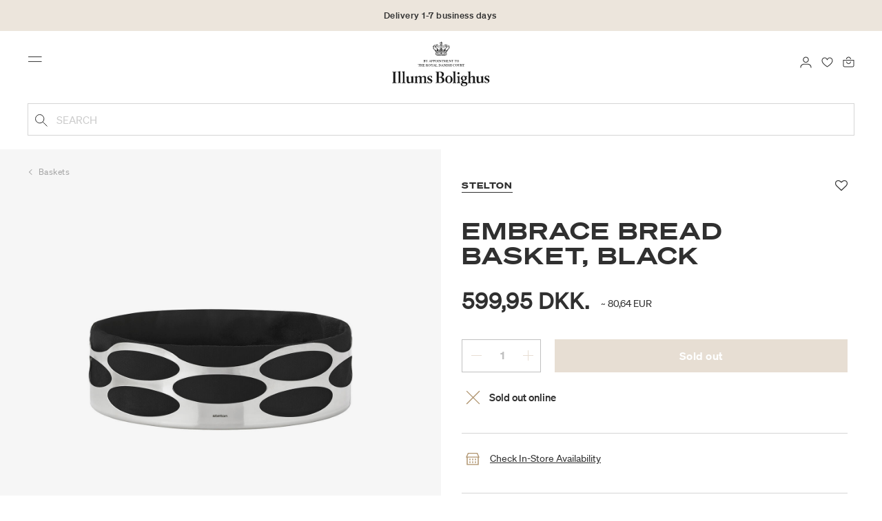

--- FILE ---
content_type: text/html;charset=UTF-8
request_url: https://www.illumsbolighus.com/Homeware/Tableware/Trays-%26-Baskets/Baskets/Embrace-Bread-Basket%2C-black-900407954.html
body_size: 15103
content:
<!DOCTYPE html>
<html lang="en">
<head>
<!--[if gt IE 9]><!-->

<!--<![endif]-->
<meta charset=UTF-8>

<meta http-equiv="x-ua-compatible" content="ie=edge">

<meta name="viewport" content="width=device-width, initial-scale=1">




    
        <link rel="alternate" hreflang="da" href="https://www.illumsbolighus.com/bolig/borddaekning/bakker-og-kurve/kurve/embrace-broedkurv-black-900407954.html">
    
        <link rel="alternate" hreflang="en" href="https://www.illumsbolighus.com/Homeware/Tableware/Trays-%26-Baskets/Baskets/Embrace-Bread-Basket%2C-black-900407954.html">
    
        <link rel="alternate" hreflang="x-default" href="https://www.illumsbolighus.com/Homeware/Tableware/Trays-%26-Baskets/Baskets/Embrace-Bread-Basket%2C-black-900407954.html">
    
        <link rel="alternate" hreflang="de" href="https://www.illumsbolighus.de/wohnung/geschirr/tabletts-%26-k%C3%B6rbe/k%C3%B6rbe/embrace-brotkorb%2C-black-900407954.html">
    
        <link rel="alternate" hreflang="sv" href="https://www.illumsbolighus.se/inredning/dukning/l%C3%A5dor-%26-korgar/korgar/embrace-br%C3%B6dkorg%2C-black-900407954.html">
    
        <link rel="alternate" hreflang="nb" href="https://www.illumsbolighus.com/interi%C3%B8r/borddekking/serveringsbrett-%26--kurver/kurver/embrace-br%C3%B8dkurv%2C-black-900407954.html">
    


<script type="application/ld+json">
{
	"@context": "http://schema.org",
	"@type": "Corporation",
	"@id": "Corporation",
	"legalName": "ILLUMS BOLIGHUS A/S",
	"description": "Illums Bolighus blev grundlagt i 1925 under navnet BO af den danske forretningsmand Kaj Dessau. BOs koncept var ikke set før i verden, da ingen forretninger før havde integreret tekstiler og møbler i kombination med kunst. I 1941 blev forretningen overtaget af familierne, der også ejede stormagasinet A. C.",
	"url": "https://www.illumsbolighus.dk/",
	"foundingLocation": "Copenhagen",
	"founder": "Kaj Dessau",
	"foundingDate": "1925",
	"sameAs": [
		"https://www.instagram.com/illumsbolighus/",
		"https://www.facebook.com/illumsbolighus",
		"https://www.linkedin.com/company/illums-bolighus/",
		"https://da.wikipedia.org/wiki/Illums_Bolighus"
	],
	"address": [{
			"@type": "Postaladdress",
			"postalCode": "1160",
			"addressCountry": "DK",
			"addressLocality": "Denmark",
			"streetAddress": "Amagertorv 10"
		},
		{
			"@type": "Postaladdress",
			"postalCode": "1630",
			"addressCountry": "DK",
			"addressLocality": "Denmark",
			"streetAddress": "Vesterbrogade 3"

		},
		{
			"@type": "Postaladdress",
			"postalCode": "2300",
			"addressCountry": "DK",
			"addressLocality": "Denmark",
			"streetAddress": "Arne Jacobsens Allé 12"
		},
		{
			"@type": "Postaladdress",
			"postalCode": "2770",
			"addressCountry": "DK",
			"addressLocality": "Denmark",
			"streetAddress": "Lufthavnsboulevarden 6"
		},
		{
			"@type": "Postaladdress",
			"postalCode": "2800",
			"addressCountry": "DK",
			"addressLocality": "Denmark",
			"streetAddress": "Lyngyby Hovedgade 66"
		},
		{
			"@type": "Postaladdress",
			"postalCode": "2970",
			"addressCountry": "DK",
			"addressLocality": "Denmark",
			"streetAddress": "Hovedegaden 45"
		}
	],
	"logo": "https://media-exp1.licdn.com/dms/image/C4D0BAQGqXt5Odg0yIA/company-logo_200_200/0/1519856439337?e=2159024400&v=beta&t=vYf8z6xfiAKCxKMwfmqn1L9vq3S9NIBK4lRBeQ4TgJ0"
}

</script>



    <!-- Cookieinformation consent -->

	
	
	

	
		

			<script>
				window.dataLayer = window.dataLayer || [];
				function gtag() {
				dataLayer.push(arguments);
				}
				gtag('consent', 'default', {
				ad_storage: 'denied',
				ad_user_data: 'denied',
				ad_personalization: 'denied',
				analytics_storage: 'denied',
				wait_for_update: 500,
				});
				gtag('set', 'ads_data_redaction', true);
			</script>
		

		<link rel="preconnect" href="https://policy.app.cookieinformation.com/uc.js" />

		<script id="CookieConsent" async src="https://policy.app.cookieinformation.com/uc.js"
			data-culture="EN" data-gcm-enabled="true" data-gcm-version="2.0"
			type="text/javascript"></script>

		
			<script>
				function updateGoogleConsent(adStorage, analyticsStorage) {
				gtag('consent', 'update', {
				ad_storage: adStorage ? "granted" : "denied",
				analytics_storage: analyticsStorage ? "granted" : "denied",
				});
				}
			</script>
		
	









    <!-- Google Tag Manager -->
<link rel="preconnect" href="https://golnwbmw.illumsbolighus.com">
<script>(function(w,d,s,l,i){w[l]=w[l]||[];w[l].push({'gtm.start':new Date().getTime(),event:'gtm.js'});var f=d.getElementsByTagName(s)[0],j=d.createElement(s);j.async=true;j.src="https://golnwbmw.illumsbolighus.com/blvgolnwbmw.js?"+i;f.parentNode.insertBefore(j,f);})(window,document,'script','dataLayer','14=HglfMDohQlIzK1BPP1lJEUpfTEZICAFaHgEOAgMfDQgbBAUfGx9BAxw%3D');</script>
<!-- End Google Tag Manager -->



    <script type="text/javascript">
        window.dataLayer = window.dataLayer || [];
        window.dataLayer.push({"ecommerce":{"currencyCode":"DKK","detail":{"products":[{"id":"900407954","name":"Embrace Bread Basket, black","price":599.95,"category":"Homeware/Tableware/Trays & Baskets/Baskets","brand":"Stelton"}]}}});
    </script>







  <title>Embrace Bread Basket, black</title>


<meta name="description" content="BuyEmbrace Bread Basket, black from Stelton online in Illums Bolighus | Explore our assortment of Baskets online | Collect 10% in bonuspoints | Worldwide shipping."/>
<meta name="keywords" content="Illums Bolighus"/>




<link rel="shortcut icon" type="image/png" href="/on/demandware.static/Sites-illums_bolighus_global-Site/-/default/dw83b737e7/images/favicons/favicon.png"/>
<link rel="apple-touch-icon" type="image/png" href="/on/demandware.static/Sites-illums_bolighus_global-Site/-/default/dwb16165c8/images/favicons/ibh-appleicon.png"/>
<link rel="preload"  href="/on/demandware.static/Sites-illums_bolighus_global-Site/-/en_ZW/v1769044764935/css/global.css" as="style"/>
<link rel="stylesheet" href="/on/demandware.static/Sites-illums_bolighus_global-Site/-/en_ZW/v1769044764935/css/global.css" />

    <link rel="preload"  href="/on/demandware.static/Sites-illums_bolighus_global-Site/-/en_ZW/v1769044764935/css/product/detail.css" as="style"/>
    <link rel="stylesheet" href="/on/demandware.static/Sites-illums_bolighus_global-Site/-/en_ZW/v1769044764935/css/product/detail.css"  />












<link rel="canonical" href="/Homeware/Tableware/Trays-%26-Baskets/Baskets/Embrace-Bread-Basket%2C-black-900407954.html"/>

<script type="text/javascript">//<!--
/* <![CDATA[ (head-active_data.js) */
var dw = (window.dw || {});
dw.ac = {
    _analytics: null,
    _events: [],
    _category: "",
    _searchData: "",
    _anact: "",
    _anact_nohit_tag: "",
    _analytics_enabled: "true",
    _timeZone: "Europe/Copenhagen",
    _capture: function(configs) {
        if (Object.prototype.toString.call(configs) === "[object Array]") {
            configs.forEach(captureObject);
            return;
        }
        dw.ac._events.push(configs);
    },
	capture: function() { 
		dw.ac._capture(arguments);
		// send to CQ as well:
		if (window.CQuotient) {
			window.CQuotient.trackEventsFromAC(arguments);
		}
	},
    EV_PRD_SEARCHHIT: "searchhit",
    EV_PRD_DETAIL: "detail",
    EV_PRD_RECOMMENDATION: "recommendation",
    EV_PRD_SETPRODUCT: "setproduct",
    applyContext: function(context) {
        if (typeof context === "object" && context.hasOwnProperty("category")) {
        	dw.ac._category = context.category;
        }
        if (typeof context === "object" && context.hasOwnProperty("searchData")) {
        	dw.ac._searchData = context.searchData;
        }
    },
    setDWAnalytics: function(analytics) {
        dw.ac._analytics = analytics;
    },
    eventsIsEmpty: function() {
        return 0 == dw.ac._events.length;
    }
};
/* ]]> */
// -->
</script>
<script type="text/javascript">//<!--
/* <![CDATA[ (head-cquotient.js) */
var CQuotient = window.CQuotient = {};
CQuotient.clientId = 'bgkq-illums_bolighus_global';
CQuotient.realm = 'BGKQ';
CQuotient.siteId = 'illums_bolighus_global';
CQuotient.instanceType = 'prd';
CQuotient.locale = 'en_ZW';
CQuotient.fbPixelId = '__UNKNOWN__';
CQuotient.activities = [];
CQuotient.cqcid='';
CQuotient.cquid='';
CQuotient.cqeid='';
CQuotient.cqlid='';
CQuotient.apiHost='api.cquotient.com';
/* Turn this on to test against Staging Einstein */
/* CQuotient.useTest= true; */
CQuotient.useTest = ('true' === 'false');
CQuotient.initFromCookies = function () {
	var ca = document.cookie.split(';');
	for(var i=0;i < ca.length;i++) {
	  var c = ca[i];
	  while (c.charAt(0)==' ') c = c.substring(1,c.length);
	  if (c.indexOf('cqcid=') == 0) {
		CQuotient.cqcid=c.substring('cqcid='.length,c.length);
	  } else if (c.indexOf('cquid=') == 0) {
		  var value = c.substring('cquid='.length,c.length);
		  if (value) {
		  	var split_value = value.split("|", 3);
		  	if (split_value.length > 0) {
			  CQuotient.cquid=split_value[0];
		  	}
		  	if (split_value.length > 1) {
			  CQuotient.cqeid=split_value[1];
		  	}
		  	if (split_value.length > 2) {
			  CQuotient.cqlid=split_value[2];
		  	}
		  }
	  }
	}
}
CQuotient.getCQCookieId = function () {
	if(window.CQuotient.cqcid == '')
		window.CQuotient.initFromCookies();
	return window.CQuotient.cqcid;
};
CQuotient.getCQUserId = function () {
	if(window.CQuotient.cquid == '')
		window.CQuotient.initFromCookies();
	return window.CQuotient.cquid;
};
CQuotient.getCQHashedEmail = function () {
	if(window.CQuotient.cqeid == '')
		window.CQuotient.initFromCookies();
	return window.CQuotient.cqeid;
};
CQuotient.getCQHashedLogin = function () {
	if(window.CQuotient.cqlid == '')
		window.CQuotient.initFromCookies();
	return window.CQuotient.cqlid;
};
CQuotient.trackEventsFromAC = function (/* Object or Array */ events) {
try {
	if (Object.prototype.toString.call(events) === "[object Array]") {
		events.forEach(_trackASingleCQEvent);
	} else {
		CQuotient._trackASingleCQEvent(events);
	}
} catch(err) {}
};
CQuotient._trackASingleCQEvent = function ( /* Object */ event) {
	if (event && event.id) {
		if (event.type === dw.ac.EV_PRD_DETAIL) {
			CQuotient.trackViewProduct( {id:'', alt_id: event.id, type: 'raw_sku'} );
		} // not handling the other dw.ac.* events currently
	}
};
CQuotient.trackViewProduct = function(/* Object */ cqParamData){
	var cq_params = {};
	cq_params.cookieId = CQuotient.getCQCookieId();
	cq_params.userId = CQuotient.getCQUserId();
	cq_params.emailId = CQuotient.getCQHashedEmail();
	cq_params.loginId = CQuotient.getCQHashedLogin();
	cq_params.product = cqParamData.product;
	cq_params.realm = cqParamData.realm;
	cq_params.siteId = cqParamData.siteId;
	cq_params.instanceType = cqParamData.instanceType;
	cq_params.locale = CQuotient.locale;
	
	if(CQuotient.sendActivity) {
		CQuotient.sendActivity(CQuotient.clientId, 'viewProduct', cq_params);
	} else {
		CQuotient.activities.push({activityType: 'viewProduct', parameters: cq_params});
	}
};
/* ]]> */
// -->
</script>


   <script type="application/ld+json">
        {"@context":"http://schema.org/","@type":"Product","name":"Embrace Bread Basket, black","description":null,"mpn":"900407954","sku":"900407954","brand":{"@type":"Thing","name":"Stelton"},"image":["https://www.illumsbolighus.com/dw/image/v2/BGKQ_PRD/on/demandware.static/-/Sites-sfcc-master-catalogue/default/dwe689846c/images/hi-res/900407954.jpg?sw=1500&sh=1500&q=75","https://www.illumsbolighus.com/dw/image/v2/BGKQ_PRD/on/demandware.static/-/Sites-sfcc-master-catalogue/default/dw3f868aaa/images/hi-res/900407954_M1.jpg?sw=1500&sh=1500&q=75"],"offers":{"url":{},"@type":"Offer","priceCurrency":"DKK","price":"599.95","availability":"http://schema.org/OutOfStock"}}
    </script>



   <script type="application/ld+json">
        {"@context":"https://schema.org","@type":"BreadcrumbList","itemListElement":[{"@type":"ListItem","position":1,"name":"Home","item":{"@type":"Thing","@id":"https://www.illumsbolighus.com/"}},{"@type":"ListItem","position":2,"name":"Homeware","item":{"@type":"Thing","@id":"/Homeware-1"}},{"@type":"ListItem","position":3,"name":"Tableware","item":{"@type":"Thing","@id":"/Homeware/Tableware-1"}},{"@type":"ListItem","position":4,"name":"Trays & Baskets","item":{"@type":"Thing","@id":"/Homeware/Tableware/Trays-%26-Baskets"}},{"@type":"ListItem","position":5,"name":"Baskets","item":{"@type":"Thing","@id":"/Homeware/Tableware/Trays-%26-Baskets/Baskets"}},{"@type":"ListItem","position":6,"name":"Embrace Bread Basket, black","item":{"@type":"Thing","@id":"/Homeware/Tableware/Trays-%26-Baskets/Baskets/Embrace-Bread-Basket%2C-black-900407954.html"}}]}
    </script>

</head>
<body>



    <!-- Google Tag Manager (noscript) -->
<noscript><iframe src="https://golnwbmw.illumsbolighus.com/ns.html?id=GTM-5DF28Q5" height="0" width="0" style="display:none;visibility:hidden"></iframe></noscript>
<!-- End Google Tag Manager (noscript) -->



<input type="hidden" id="consentActionUrl_accept" data-action="/on/demandware.store/Sites-illums_bolighus_global-Site/en_ZW/ConsentTracking-SetSession?consent=true"/>
<input type="hidden" id="consentActionUrl_reject" data-action="/on/demandware.store/Sites-illums_bolighus_global-Site/en_ZW/ConsentTracking-SetSession?consent=false"/>
<div class="page" data-action="Product-Show" data-querystring="pid=900407954" data-url="/on/demandware.store/Sites-illums_bolighus_global-Site/en_ZW/Page-CountryDetector">



<header>
    
        
    

    <a href="#maincontent" class="skip" aria-label="Skip to main content">Skip to main content</a>
<a href="#footercontent" class="skip" aria-label="Skip to footer content">Skip to footer content</a>
    <div class="header-banner bg-Linen color-Black slide-up d-none">
        <div class="container">
            <div class="content" data-rolling-duration="2500">
                
	 


	
<div class="html-slot-container">
    
        
            <div class="rolling-header-text-wrapper">
  <a class="rolling-header-text" href="https://www.illumsbolighus.com/our-delivery-pickup/our-delivery-pickup.html">Delivery 1-7 business days</a>
  <a class="rolling-header-text" href="https://www.illumsbolighus.com/our-return/our-return.html">30-day return policy</a>
</div>
        
    
</div>
 
	
            </div>
        </div>
    </div>
    <div class="header-banner-rightlinks bg-Linen color-Black">
        <div class="country-selector d-none d-hd-inline-block">
    <a class="country-selector-current" href="">
        <span>International</span>
        
    </a>
    
    <div class="country-selector-modal">
    <span class="country-selector-header">Delivery to</span>
    <div class="country-selector-modal-links">
        
                <a class="country-select" 
                href="" data-url="https://www.illumsbolighus.dk" data-currencycode="DKK" 
                data-delivery="We offer delivery to Denmark" 
                data-currency="Prices in DKK ">Denmark/DKK</a>

        
                <a class="country-select" 
                href="" data-url="https://www.illumsbolighus.no" data-currencycode="NOK" 
                data-delivery="We offer delivery to Norway" 
                data-currency="Prices in NOK ">Norway/NOK</a>

        
                <a class="country-select" 
                href="" data-url="https://www.illumsbolighus.se" data-currencycode="SEK" 
                data-delivery="We offer delivery to Sweden" 
                data-currency="Prices in SEK ">Sweden/SEK</a>

        
                <a class="country-select" 
                href="" data-url="https://www.illumsbolighus.de" data-currencycode="EUR" 
                data-delivery="We offer delivery to Germany" 
                data-currency="Prices in EUR ">Germany/EUR</a>

        
                <a class="country-select active" 
                href="" data-url="https://www.illumsbolighus.com" data-currencycode="DKK" 
                data-delivery="We offer delivery to the whole world" 
                data-currency="Prices in DKK ">International/DKK</a>

        
    </div>
    <hr/>
    <div class="country-selector-hover" >    
	    <span class="country-selector-currency">
	    		Prices in DKK
	    </span>
	    <span class="country-selector-delivery">
	    	We offer delivery to the whole world
	    <span>
    </div>
    </div>
    <div class="country-selector-confirm-modal">
        <span class="country-selected"></span>
        
        <span class="country-confirm-info-text">Notice if you change country your basket will empty</span>
        
        <a class="country-confirm btn btn-outline-primary" href="">OK</a>
        
        <a class="country-selector-cancel primary-link" href="">
            <span>Cancel</span>
        </a>
    </div>
</div>                                
        <div class="find-store d-none d-hd-block">
            <a href="/findstores">Find stores</a>
        </div>
    </div>
    <nav role="navigation">
        <div class="header container">
            <div class="row">
                <div class="col-12">
                    <div class="search hidden-xl-down">
                        <div class="site-search">
    <form role="search" action="/search" method="get" name="simpleSearch">
        <button type="submit" name="search-button" class="search-button"
            aria-label="Submit search keywords"><img
                src="/on/demandware.static/Sites-illums_bolighus_global-Site/-/default/dw5e103ec2/images/icon_search_black.svg" alt="search-icon" /></button>
        <input class="form-control search-field" type="text" name="q" value=""
            placeholder="Search" role="combobox"
            aria-describedby="search-assistive-text" aria-haspopup="listbox" aria-owns="search-results"
            aria-expanded="false" aria-autocomplete="list" aria-activedescendant="" aria-controls="search-results"
            aria-label="Enter Keyword or Item No." autocomplete="off" />
        <button type="reset" name="reset-button" class="reset-button d-none"
            aria-label="Clear search keywords">
            <img src="/on/demandware.static/Sites-illums_bolighus_global-Site/-/default/dwb5aa537b/images/icon_close_black.svg" alt="search-reset-icon" /></button>
            
            
        <div class='suggestions-wrapper' data-url="/on/demandware.store/Sites-illums_bolighus_global-Site/en_ZW/SearchServices-GetSuggestions?q="></div>
        <input type="hidden" value="en_ZW" name="lang" />
    </form>
</div>

                    </div>
                    <div class="navbar-header brand-logo">
                        <a class="logo-home" href="/" title="Illums Bolighus Home">
                            <img class="" src="/on/demandware.static/Sites-illums_bolighus_global-Site/-/default/dw62188dda/images/IBH_Logo_2023_black.svg" alt="Illums Bolighus" />
                            
                        </a>
                    </div>
                    <div class="navbar-header">
                        <div class="pull-left">
                            <button class="navbar-toggler d-hd-none" type="button" aria-controls="sg-navbar-collapse" aria-expanded="false" aria-label="Toggle navigation">
                                <img src="/on/demandware.static/Sites-illums_bolighus_global-Site/-/default/dwe5b42183/images/icon_menu_black.svg" alt="menu-toggle-icon" /> <span class="sr-only">Menu</span>
                            </button>
                        </div>
                        <div class="pull-right">   
                            <div class="minicart" data-action-url="/on/demandware.store/Sites-illums_bolighus_global-Site/en_ZW/Cart-MiniCartShow">
                                <div class="minicart-total empty">
    <a class="minicart-link" href="https://www.illumsbolighus.com/cart" title="Bag 0 products" aria-label="Bag 0 products" aria-haspopup="true">
        <img src="/on/demandware.static/Sites-illums_bolighus_global-Site/-/default/dw61078b37/images/icon_bag_black.svg" alt="minicart-icon" />
        <span class="minicart-quantity">
            0
        </span>
    </a>
</div>



                            </div>
                        </div>
                        <div class="whishlist">
                            <div class="user">
    <a href="https://www.illumsbolighus.com/account/myfavorites">
        <img src="/on/demandware.static/Sites-illums_bolighus_global-Site/-/default/dw70317856/images/icon_favorites_black.svg" alt="favorites-icon" />
        <span class="user-message sr-only">Favourites</span>
    </a>
</div>
                        </div>
                        <div class="userlogin">
                            
    <div class="user">
        <a href="https://www.illumsbolighus.com/on/demandware.store/Sites-illums_bolighus_global-Site/en_ZW/Login-Show" class="loginbtn">
            <img src="/on/demandware.static/Sites-illums_bolighus_global-Site/-/default/dw18b7bc76/images/icon_profile_black.svg" alt="profile-icon" />
            <span class="user-message sr-only">Login</span>
        </a>
    </div>
    <div class="modal fade" id="loginModal" tabindex="-1" role="dialog" aria-labelledby="loginModal">
    <div class="modal-dialog" role="document">
        <div class="modal-content">
            <div class="modal-header">
                <h2 class="modal-title request-password-title">Login</h2>
                <button type="button" class="close" data-dismiss="modal" aria-label="Close"><span aria-hidden="true">&times;</span></button>
            </div>

            <div class="modal-body">
                <form action="/on/demandware.store/Sites-illums_bolighus_global-Site/en_ZW/Account-Login?rurl=1&amp;redirectIndex=0" class="login" method="POST" name="login-form">
    <div class="form-group required">
        <label class="form-control-label" for="login-form-email">
            Email
        </label>
        <input type="email" id="login-form-email" required aria-required="true" class="form-control required" aria-describedby="form-email-error" name="loginEmail" value="">
        <div class="invalid-feedback" id="form-email-error"></div>
    </div>

    <div class="form-group required has-inline-link">
        <label class="form-control-label" for="login-form-password">
                Password
        </label>
        <input type="password" id="login-form-password" required aria-required="true" class="form-control required" aria-describedby="form-password-error" name="loginPassword">
        <div class="invalid-feedback" id="form-password-error"></div>
        <div class="pull-right forgot-password text-right">
            

            <a
                id="password-reset"
                class="inline-link"
                title="forgot password?"
                data-toggle="modal"
                href="/on/demandware.store/Sites-illums_bolighus_global-Site/en_ZW/Account-PasswordResetDialogForm"
                data-target="#requestPasswordResetModal">
                forgot password?
            </a>
        </div>
    </div>

    <div class="clearfix">
        <div class="form-group custom-control custom-checkbox pull-left remember-me" hidden>
            <input type="checkbox" class="custom-control-input" id="rememberMe" name="loginRememberMe" value="true"
                
            >
            <label class="custom-control-label" for="rememberMe">
                Remember me
            </label>
        </div>
    </div>

    
        <input class="csrf_token" type="hidden" name="csrf_token" value="kXw5UAoukWz_xySjydQP37bzwXPYS-P7eSNhdzVuK7vxL2UEH2-1sYgGY3-6eG_lVczKLdMrGelYQW8AWpza7LJTS-pg0P7WF3gVnp3-Iqjz9keByTEold0yE8cta6T3TULYz4NNYtd8AZmJckeoj_RnW7srGi79O70jq-N2_memow6Tbl8="/>
    
    
    
    <div class="button-block">
        <div class="button-title">Don't have a No1 account?</div>
        <div class="button-row  btn-half-stack">
            <button id="createAccountRegistration" type="button" class="btn btn-half btn-secondary" data-href="/createaccount?rurl=1">Create No1 account</button>
            <button type="submit" class="btn btn-half btn-primary">Login</button>
        </div>
    </div>
</form>

            </div>
        </div>
    </div>
</div>
    <div class="modal fade" id="requestPasswordResetModal" tabindex="-1" role="dialog" aria-labelledby="requestPasswordResetModal">
    <div class="modal-dialog" role="document">
        <div class="modal-content">
            <div class="modal-header">
                <h2 class="modal-title request-password-title">Forgot your Password</h2>
                <button type="button" class="close" data-dismiss="modal" aria-label="Close"><span aria-hidden="true">&times;</span></button>
            </div>

            <div class="modal-body">
                <form class="reset-password-form" action="/on/demandware.store/Sites-illums_bolighus_global-Site/en_ZW/Account-PasswordResetDialogForm?mobile=" method="POST" name="email-form" id="email-form">
    <div class="request-password-body">
        <p>
            Provide your account email address to receive an email to reset your password.
        </p>
        <div class="form-group required">
            <label class="form-control-label" for="reset-password-email">
                Email
            </label>
            <input
                id="reset-password-email"
                type="email"
                class="form-control"
                name="loginEmail"
                aria-describedby="emailHelp"
                placeholder="Email">
            <div class="invalid-feedback"></div>
        </div>
    </div>
    <div class="send-email-btn">
        <button
            type="submit"
            id="submitEmailButton"
            class="btn btn-primary btn-block btn-block-optional">
            Send
        </button>
    </div>
</form>
            </div>
        </div>
    </div>
</div>



                        </div>
                    </div>
                </div>
            </div>
            <div class="row">
                <div class="col-12">
                    <div class="search d-hd-none">
                        <a href="#mobileSearchModal" class="toggle-mobile-search" data-toggle="modal">
                            <img src="/on/demandware.static/Sites-illums_bolighus_global-Site/-/default/dw5e103ec2/images/icon_search_black.svg" alt="search-icon" />
                            <span>Search</span>
                        </a>
                    </div>
                </div>
            </div>
        </div>
        <div class="main-menu navbar-toggleable-sm menu-toggleable-left multilevel-dropdown d-none d-md-block" id="sg-navbar-collapse">
            <div class="container">
                <div class="row">
                    
                        <nav class="navbar navbar-expand-hd navbar-light col-12 level-1-open">
    <input type="hidden" id="fillMenuUrl" value="/on/demandware.store/Sites-illums_bolighus_global-Site/en_ZW/Page-FillHeaderMenu">
    <input type="hidden" id="fillSecondLevelUrl" value="/on/demandware.store/Sites-illums_bolighus_global-Site/en_ZW/Page-IncludeLevel2Menu">
    <div class="close-menu clearfix d-hd-none">
        
        <div class="user pull-left">
            
    <a href="https://www.illumsbolighus.com/on/demandware.store/Sites-illums_bolighus_global-Site/en_ZW/Login-Show" class="loginbtn">
        <img loading="lazy" src="/on/demandware.static/Sites-illums_bolighus_global-Site/-/default/dw4b65995a/images/icon_profile_white.svg" alt="profile-icon" />
        <span class="user-message color-White">Login</span>
    </a>


        </div>
        <div class="close-button pull-right">
            <button role="button" aria-label="Close Menu">
                <span class="sr-only">Close</span>
                <span aria-hidden="true"><img loading="lazy" src="/on/demandware.static/Sites-illums_bolighus_global-Site/-/default/dw31d675ad/images/icon_close_white.svg" alt="close-menu-icon" /></span>
            </button>
        </div>
    </div>
    <div class="menu-group collapse navbar-collapse" data-scroll-lock-scrollable role="navigation">
        <div class="pull-left">
            
            <div class="menu-left-space"></div>
        </div>
        <ul class="nav navbar-nav" role="menu">
            
                
                    
                        <li class="nav-item  nav-item-level-1" role="presentation" data-category="Sale">
                            <a href="/Winter-SALE"
                            id="Sale" style=color:#b0956e class="nav-link" role="link" tabindex="0">Winter SALE</a>
                            <div class="menu-level-2">
                                <div class="back clearfix d-hd-none level-2-back">
                                    <button role="button" aria-label="Back to menu">
                                        <img loading="lazy" src="/on/demandware.static/Sites-illums_bolighus_global-Site/-/default/dwc2c17527/images/icon_left_black.svg" alt="backarrow-icon" />
                                        
                                    </button>
                                </div>
                                <div class="title d-hd-none">
                                    <a href="/Winter-SALE">
                                    
                                        All Winter SALE
                                    
                                    </a>
                                </div>
                                <div class="row">
                                    
                                </div>
                                
                            </div>
                        </li>
                    
                
                    
                        <li class="nav-item  nav-item-level-1" role="presentation" data-category="Furniture">
                            <a href="/Furniture-1"
                            id="Furniture"  class="nav-link" role="link" tabindex="0">Furniture</a>
                            <div class="menu-level-2">
                                <div class="back clearfix d-hd-none level-2-back">
                                    <button role="button" aria-label="Back to menu">
                                        <img loading="lazy" src="/on/demandware.static/Sites-illums_bolighus_global-Site/-/default/dwc2c17527/images/icon_left_black.svg" alt="backarrow-icon" />
                                        
                                    </button>
                                </div>
                                <div class="title d-hd-none">
                                    <a href="/Furniture-1">
                                    
                                        All Furniture
                                    
                                    </a>
                                </div>
                                <div class="row">
                                    
                                </div>
                                
                            </div>
                        </li>
                    
                
                    
                        <li class="nav-item  nav-item-level-1" role="presentation" data-category="Lighting">
                            <a href="/Lighting-1"
                            id="Lighting"  class="nav-link" role="link" tabindex="0">Lighting</a>
                            <div class="menu-level-2">
                                <div class="back clearfix d-hd-none level-2-back">
                                    <button role="button" aria-label="Back to menu">
                                        <img loading="lazy" src="/on/demandware.static/Sites-illums_bolighus_global-Site/-/default/dwc2c17527/images/icon_left_black.svg" alt="backarrow-icon" />
                                        
                                    </button>
                                </div>
                                <div class="title d-hd-none">
                                    <a href="/Lighting-1">
                                    
                                        All Lighting
                                    
                                    </a>
                                </div>
                                <div class="row">
                                    
                                </div>
                                
                            </div>
                        </li>
                    
                
                    
                        <li class="nav-item  nav-item-level-1" role="presentation" data-category="Bolig">
                            <a href="/Homeware-1"
                            id="Bolig"  class="nav-link" role="link" tabindex="0">Homeware</a>
                            <div class="menu-level-2">
                                <div class="back clearfix d-hd-none level-2-back">
                                    <button role="button" aria-label="Back to menu">
                                        <img loading="lazy" src="/on/demandware.static/Sites-illums_bolighus_global-Site/-/default/dwc2c17527/images/icon_left_black.svg" alt="backarrow-icon" />
                                        
                                    </button>
                                </div>
                                <div class="title d-hd-none">
                                    <a href="/Homeware-1">
                                    
                                        All Homeware
                                    
                                    </a>
                                </div>
                                <div class="row">
                                    
                                </div>
                                
                            </div>
                        </li>
                    
                
                    
                        <li class="nav-item  nav-item-level-1" role="presentation" data-category="Women">
                            <a href="/Women-2"
                            id="Women"  class="nav-link" role="link" tabindex="0">Women</a>
                            <div class="menu-level-2">
                                <div class="back clearfix d-hd-none level-2-back">
                                    <button role="button" aria-label="Back to menu">
                                        <img loading="lazy" src="/on/demandware.static/Sites-illums_bolighus_global-Site/-/default/dwc2c17527/images/icon_left_black.svg" alt="backarrow-icon" />
                                        
                                    </button>
                                </div>
                                <div class="title d-hd-none">
                                    <a href="/Women-2">
                                    
                                        All Women
                                    
                                    </a>
                                </div>
                                <div class="row">
                                    
                                </div>
                                
                            </div>
                        </li>
                    
                
                    
                        <li class="nav-item  nav-item-level-1" role="presentation" data-category="Men">
                            <a href="/Men-1"
                            id="Men"  class="nav-link" role="link" tabindex="0">Men</a>
                            <div class="menu-level-2">
                                <div class="back clearfix d-hd-none level-2-back">
                                    <button role="button" aria-label="Back to menu">
                                        <img loading="lazy" src="/on/demandware.static/Sites-illums_bolighus_global-Site/-/default/dwc2c17527/images/icon_left_black.svg" alt="backarrow-icon" />
                                        
                                    </button>
                                </div>
                                <div class="title d-hd-none">
                                    <a href="/Men-1">
                                    
                                        All Men
                                    
                                    </a>
                                </div>
                                <div class="row">
                                    
                                </div>
                                
                            </div>
                        </li>
                    
                
                    
                        <li class="nav-item  nav-item-level-1" role="presentation" data-category="Children">
                            <a href="/Children-1"
                            id="Children"  class="nav-link" role="link" tabindex="0">Children</a>
                            <div class="menu-level-2">
                                <div class="back clearfix d-hd-none level-2-back">
                                    <button role="button" aria-label="Back to menu">
                                        <img loading="lazy" src="/on/demandware.static/Sites-illums_bolighus_global-Site/-/default/dwc2c17527/images/icon_left_black.svg" alt="backarrow-icon" />
                                        
                                    </button>
                                </div>
                                <div class="title d-hd-none">
                                    <a href="/Children-1">
                                    
                                        All Children
                                    
                                    </a>
                                </div>
                                <div class="row">
                                    
                                </div>
                                
                            </div>
                        </li>
                    
                
                    
                        <li class="nav-item  nav-item-level-1" role="presentation" data-category="Beauty">
                            <a href="/Beauty-1"
                            id="Beauty"  class="nav-link" role="link" tabindex="0">Beauty</a>
                            <div class="menu-level-2">
                                <div class="back clearfix d-hd-none level-2-back">
                                    <button role="button" aria-label="Back to menu">
                                        <img loading="lazy" src="/on/demandware.static/Sites-illums_bolighus_global-Site/-/default/dwc2c17527/images/icon_left_black.svg" alt="backarrow-icon" />
                                        
                                    </button>
                                </div>
                                <div class="title d-hd-none">
                                    <a href="/Beauty-1">
                                    
                                        All Beauty
                                    
                                    </a>
                                </div>
                                <div class="row">
                                    
                                </div>
                                
                            </div>
                        </li>
                    
                
                    
                        <li class="nav-item nav-item-level-1" role="presentation">
                            <a href="/Brands"
                            id="Brand" class="nav-link" role="link" tabindex="0">Brands</a>
                        </li>
                    
                
            
        </ul>
        <span class="nav-item-line level-1 null"></span>
        <span class="nav-item-line level-2 null"></span>
        <div class="pull-hd-right menu-bottom-mobile">
            <div class="user d-hd-none">
                <a href="https://www.illumsbolighus.com/account/myfavorites">
                    <img loading="lazy" src="/on/demandware.static/Sites-illums_bolighus_global-Site/-/default/dwe7a99315/images/icon_favorites_camel.svg" alt="favorites-icon" />
                    <span class="user-message">Favourites</span>
                </a>
            </div>

            

<div class="no1-link">

	
    	<a href="/createaccount"><img loading="lazy" class="d-hd-none" src="/on/demandware.static/Sites-illums_bolighus_global-Site/-/default/dw0e15635a/images/icon_no1_camel.svg" alt="no1-icon"><span>CREATE NO1 ACCOUNT</span></a>
	

</div>

            <div class="find-store d-hd-none">
                <a href="/findstores"><img loading="lazy" src="/on/demandware.static/Sites-illums_bolighus_global-Site/-/default/dwedc16534/images/icon_store_camel.svg" alt=""><span>Find stores</span></a>
            </div>
        </div>
        <div class="country-selector-mobile d-hd-none">
    

    <select class="custom-select country-selector-mobile-modal">
        <option class="country-selector-mobile-header" disabled>Delivery to</option>
        
                <option class="country-select-mobile"
                     data-url="https://www.illumsbolighus.dk" data-currencycode="DKK"
                    data-delivery="We offer delivery to Denmark"
                    data-currency="Prices in DKK ">Denmark/DKK</option>

        
                <option class="country-select-mobile"
                     data-url="https://www.illumsbolighus.no" data-currencycode="NOK"
                    data-delivery="We offer delivery to Norway"
                    data-currency="Prices in NOK ">Norway/NOK</option>

        
                <option class="country-select-mobile"
                     data-url="https://www.illumsbolighus.se" data-currencycode="SEK"
                    data-delivery="We offer delivery to Sweden"
                    data-currency="Prices in SEK ">Sweden/SEK</option>

        
                <option class="country-select-mobile"
                     data-url="https://www.illumsbolighus.de" data-currencycode="EUR"
                    data-delivery="We offer delivery to Germany"
                    data-currency="Prices in EUR ">Germany/EUR</option>

        
                <option class="country-select-mobile active"
                    selected data-url="https://www.illumsbolighus.com" data-currencycode="DKK"
                    data-delivery="We offer delivery to the whole world"
                    data-currency="Prices in DKK ">International/DKK</option>

        
    </select>
    <div class="country-selector-confirm-mobile-modal modal fade">
        <div class="modal-dialog">
            <div class="modal-content">
                <div class="modal-header">
                    <span class="country-selected-mobile"></span>
                    <button type="button" class="close" data-dismiss="modal" aria-label="Close">
                        <span aria-hidden="true">×</span>
                    </button>
                </div>
                <div class="modal-body">
                    <span class="country-confirm-mobile-info-text">Notice if you change country your basket will empty</span>
                    <a class="country-confirm-mobile btn btn-outline-primary" href="">OK</a>
                    <a class="country-selector-cancel-mobile" href="">Cancel</a>
                </div>
            </div>
        </div>
    </div>
</div>            
    </div>
</nav>
                    
                </div>
            </div>             
        </div>
        <div class="search-mobile d-hd-none">
            <div class="modal fade" id="mobileSearchModal" tabindex="-1" role="dialog" aria-hidden="true">
                <div class="modal-dialog" role="document">
                    <div class="modal-content">
                        <div class="modal-body" data-scroll-lock-scrollable>
                            <div class="site-search">
    <form role="search" action="/search" method="get" name="simpleSearch">
        <button type="submit" name="search-button" class="search-button"
            aria-label="Submit search keywords"><img
                src="/on/demandware.static/Sites-illums_bolighus_global-Site/-/default/dw5e103ec2/images/icon_search_black.svg" alt="search-icon" /></button>
        <input class="form-control search-field" type="text" name="q" value=""
            placeholder="Search" role="combobox"
            aria-describedby="search-assistive-text" aria-haspopup="listbox" aria-owns="search-results"
            aria-expanded="false" aria-autocomplete="list" aria-activedescendant="" aria-controls="search-results"
            aria-label="Enter Keyword or Item No." autocomplete="off" />
        <button type="reset" name="reset-button" class="reset-button d-none"
            aria-label="Clear search keywords">
            <img src="/on/demandware.static/Sites-illums_bolighus_global-Site/-/default/dwb5aa537b/images/icon_close_black.svg" alt="search-reset-icon" /></button>
            
            
        <div class='suggestions-wrapper' data-url="/on/demandware.store/Sites-illums_bolighus_global-Site/en_ZW/SearchServices-GetSuggestions?q="></div>
        <input type="hidden" value="en_ZW" name="lang" />
    </form>
</div>

                        </div>
                    </div>
                </div>
            </div>
        </div>
    </nav>

    
	 

	
    
</header>



<div role="main" class='page' id="maincontent">

    

    
    
    
    
    
    
    
    

    <a id="totopbutton" class="totop">TOP</a> 
    <!-- CQuotient Activity Tracking (viewProduct-cquotient.js) -->
<script type="text/javascript">//<!--
/* <![CDATA[ */
(function(){
	try {
		if(window.CQuotient) {
			var cq_params = {};
			cq_params.product = {
					id: '900407954',
					sku: '',
					type: '',
					alt_id: ''
				};
			cq_params.realm = "BGKQ";
			cq_params.siteId = "illums_bolighus_global";
			cq_params.instanceType = "prd";
			window.CQuotient.trackViewProduct(cq_params);
		}
	} catch(err) {}
})();
/* ]]> */
// -->
</script>
<script type="text/javascript">//<!--
/* <![CDATA[ (viewProduct-active_data.js) */
dw.ac._capture({id: "900407954", type: "detail"});
/* ]]> */
// -->
</script>
        <div class="container product-detail product-wrapper style-v22" data-pid="900407954">
            <div class="row content-row">
                <!-- Product Images Carousel -->
                

<div class="primary-images col-12 col-md-6">
    <!--Breadcrumbs-->
    <div class="row">
        <div class="product-breadcrumb col-auto">
            <div class="row">
    <div class="col" role="navigation" aria-label="Breadcrumb">
        <ol class="breadcrumb hidden-xl-down">
            
                
            
                
                    <li class="breadcrumb-item">
                        
                            <a href="/Homeware-1">
                                Homeware
                            </a>
                        
                    </li>
                
            
                
                    <li class="breadcrumb-item">
                        
                            <a href="/Homeware/Tableware-1">
                                Tableware
                            </a>
                        
                    </li>
                
            
                
                    <li class="breadcrumb-item">
                        
                            <a href="/Homeware/Tableware/Trays-%26-Baskets">
                                Trays & Baskets
                            </a>
                        
                    </li>
                
            
                
                    <li class="breadcrumb-item">
                        
                            <a href="/Homeware/Tableware/Trays-%26-Baskets/Baskets">
                                Baskets
                            </a>
                        
                    </li>
                
            
                
            
        </ol>
        <ol class="breadcrumb d-hd-none">
                 
	            
                 
	            
                 
	            
                 
	            
                 
	            
                 
	            
	            	
	            		
	            	
	                <li class="breadcrumb-item">
	                    <a href="/Homeware/Tableware/Trays-%26-Baskets/Baskets" aria-current="page">
	                        Baskets
	                    </a>
	                </li>
	            
            
        </ol>
    </div>
</div>

        </div>
    </div>

    <div class="image-slider-wrapper">
        <div id="pdpImageSlide-900407954" class="owl-carousel owl-theme image-slider" >
            
                <div class="main-image" data-gallery="gallery-unique-id-1">
                    <picture>
                        <source media="(min-width:600px)" data-srcset="https://www.illumsbolighus.com/dw/image/v2/BGKQ_PRD/on/demandware.static/-/Sites-sfcc-master-catalogue/default/dwe689846c/images/hi-res/900407954.jpg?sw=1500&amp;sh=1500&amp;q=75">
                        <img data-src="https://www.illumsbolighus.com/dw/image/v2/BGKQ_PRD/on/demandware.static/-/Sites-sfcc-master-catalogue/default/dwe689846c/images/hi-res/900407954.jpg?sw=600&amp;sh=600"  data-gallery-src="https://www.illumsbolighus.com/dw/image/v2/BGKQ_PRD/on/demandware.static/-/Sites-sfcc-master-catalogue/default/dwe689846c/images/hi-res/900407954.jpg?sw=1500&amp;sh=1500&amp;q=75" class="d-block img-fluid lazyload" alt="Embrace Bread Basket, black, Stelton" title="Embrace Bread Basket, black" itemprop="image" onerror="this.src='/on/demandware.static/Sites-illums_bolighus_global-Site/-/default/dw830d52de/images/medium_missing.jpg'">
                    </picture>
                </div>
            
                <div class="main-image" data-gallery="gallery-unique-id-2">
                    <picture>
                        <source media="(min-width:600px)" data-srcset="https://www.illumsbolighus.com/dw/image/v2/BGKQ_PRD/on/demandware.static/-/Sites-sfcc-master-catalogue/default/dw3f868aaa/images/hi-res/900407954_M1.jpg?sw=1500&amp;sh=1500&amp;q=75">
                        <img data-src="https://www.illumsbolighus.com/dw/image/v2/BGKQ_PRD/on/demandware.static/-/Sites-sfcc-master-catalogue/default/dw3f868aaa/images/hi-res/900407954_M1.jpg?sw=600&amp;sh=600" fetchPriority=low data-gallery-src="https://www.illumsbolighus.com/dw/image/v2/BGKQ_PRD/on/demandware.static/-/Sites-sfcc-master-catalogue/default/dw3f868aaa/images/hi-res/900407954_M1.jpg?sw=1500&amp;sh=1500&amp;q=75" class="d-block img-fluid lazyload" alt="Embrace Bread Basket, black, Stelton" title="Embrace Bread Basket, black" itemprop="image" onerror="this.src='/on/demandware.static/Sites-illums_bolighus_global-Site/-/default/dw830d52de/images/medium_missing.jpg'">
                    </picture>
                </div>
            
        </div>
        
            <div class="certification-image">
                
            </div>
        
        
        
        

<div class="promotion-wrapper">
	
	
	
	
	<div class="promotion-top">

		

		
		
	</div>

	
	<div class="promotion-bottom">
		
	</div>
</div>
    </div>
    
        <div class="owl-carousel owl-theme thumb-slider hidden-sm-down">
            
                <div>
                    <picture>
                    <source media="(min-width:600px)" data-srcset="https://www.illumsbolighus.com/dw/image/v2/BGKQ_PRD/on/demandware.static/-/Sites-sfcc-master-catalogue/default/dwe689846c/images/hi-res/900407954.jpg?sw=1500&amp;sh=1500&amp;q=75">
                    <img data-src="https://www.illumsbolighus.com/dw/image/v2/BGKQ_PRD/on/demandware.static/-/Sites-sfcc-master-catalogue/default/dwe689846c/images/hi-res/900407954.jpg?sw=600&amp;sh=600" class="d-block img-fluid lazyload" alt="Embrace Bread Basket, black, Stelton" title="Embrace Bread Basket, black" itemprop="image" onerror="this.src='/on/demandware.static/Sites-illums_bolighus_global-Site/-/default/dw830d52de/images/medium_missing.jpg'">
                    </picture>
                </div>
            
                <div>
                    <picture>
                    <source media="(min-width:600px)" data-srcset="https://www.illumsbolighus.com/dw/image/v2/BGKQ_PRD/on/demandware.static/-/Sites-sfcc-master-catalogue/default/dw3f868aaa/images/hi-res/900407954_M1.jpg?sw=1500&amp;sh=1500&amp;q=75">
                    <img data-src="https://www.illumsbolighus.com/dw/image/v2/BGKQ_PRD/on/demandware.static/-/Sites-sfcc-master-catalogue/default/dw3f868aaa/images/hi-res/900407954_M1.jpg?sw=600&amp;sh=600" class="d-block img-fluid lazyload" alt="Embrace Bread Basket, black, Stelton" title="Embrace Bread Basket, black" itemprop="image" onerror="this.src='/on/demandware.static/Sites-illums_bolighus_global-Site/-/default/dw830d52de/images/medium_missing.jpg'">
                    </picture>
                </div>
            
        </div>
    

     

</div>
                <div class="col-12 col-md-6">
                    <div class="product-details-container ">
                        <!-- Product Name -->
                        <div class="row">
                            <div class="col">
                            	<div class="product-brand">
		                            
		                            	<a href="/Brands/Stelton" class="primary-link"><span>Stelton</span></a>		                              
		                            
                                </div>
                                <div  class="pull-right product-saveforlater-components">
                                    
                                    
                                    


<button type="submit" class="btn btn-link add-to-wish-list" aria-label="Add to favorites" data-remove-label="Remove from favorites" data-add-label="Add to favorites" data-href="/on/demandware.store/Sites-illums_bolighus_global-Site/en_ZW/Wishlist-AddProduct" data-remove-href="/on/demandware.store/Sites-illums_bolighus_global-Site/en_ZW/Wishlist-RemoveProduct">
    <i class="fa fa-heart-o"></i> <span class="sr-only">Favorite</span>
</button>
                                	
                                </div>
                               
                                <h1 class="product-name">Embrace Bread Basket, black</h1>
                                <!-- No1 Points -->
                                
                                
                                
                                <!-- Product Availability remote include -->
                                

                                <!-- No1 Points -->

                                

                                <div class="row" hidden>
                                    <div class="col">
                                        <div class="product-number-rating clearfix">
    <!-- Product Number -->
    <div class="product-number pull-left">
        Item No.
<span class="product-id">900407954</span>

    </div>

    <!-- Product Rating -->
    <div class="ratings pull-right">
        <span class="sr-only">5 out of 5 Customer Rating</span>
        
    <i class="fa
        
            fa-star
        
        " aria-hidden="true">
    </i>

    <i class="fa
        
            fa-star
        
        " aria-hidden="true">
    </i>

    <i class="fa
        
            fa-star
        
        " aria-hidden="true">
    </i>

    <i class="fa
        
            fa-star
        
        " aria-hidden="true">
    </i>

    <i class="fa
        
            fa-star
        
        " aria-hidden="true">
    </i>

    </div>
</div>

                                    </div>
                                </div>

                            </div>
                        </div>
                        <div class="attributes">
                            <!-- Variation attributes and quantity - remote include -->
                            

<!-- Variation Attributes -->






                            
                            
                            <div class="row">
                                <div class="col-12">
                                    <!-- Prices -->
                                    
                                        <div class="prices">
                                            
                                            
    <div class="price">
        
        






<span class="non-member-promo-price">
    
        
        <span class="sales">
            <div class="price-text-long">Regular price</div>
            <span class="value" content="599.95">
            599,95 DKK.


            </span>
        </span>

        
        
    
        


    <!-- Converted price in EURO -->
    
        <span class="converted-price"><span class="value">~ 80,64  EUR</span></span>
    
</span>
    </div>


                                        </div> 
                                    
                                </div>
                            </div>

                            <div hidden  class="campaign-end">
                                <span class="campaign-end-span">null</span>      
                            </div>

                            <!-- Product restrictions -->
							

                            
							<div class="sticky-mobile-info 
" >

                                    <div class="row" style="
                                        margin-top: -12px;
                                        margin-bottom: 12px;
                                        display: none;
                                    "><div class="col-12 tecsysmessage"></div></div>

                                <div class="add-to-cart-actions ">
                                    <!-- Quantity Drop Down Menu -->
                                    


<div class="quantity disabled">
    <div class="input-group quantity-spinner">
        <div class="input-group-prepend">
            <button class="btn btn-decrement btn-minus quantity-down-productdetails" type="button" aria-hidden="true" tabindex="-1">
                <img src="/on/demandware.static/Sites-illums_bolighus_global-Site/-/default/dw060e8b30/images/icon_minus_camel.svg" alt="minus-icon" />
            </button>
        </div>
        
            <input id="quantity-1" type="text" pattern="[0-9]*" inputmode="numeric" class="form-control quantity-select" name="quantity-input" value="1" aria-label="enter desired quantity."/>
        
        <div class="input-group-append">
            <button class="btn btn-increment btn-plus quantity-up-productdetails" type="button" aria-hidden="true" tabindex="-1">
                <img src="/on/demandware.static/Sites-illums_bolighus_global-Site/-/default/dw534dde27/images/icon_plus_camel.svg" alt="plus-icon" />
            </button>
        </div>
    </div>
</div>
                                    
                                    <div class="cart-button">
                                        <!-- Cart and [Optionally] Apple Pay -->
                                        
<div class="cart-and-ipay">
        <input type="hidden" class="add-to-cart-url" value="/on/demandware.store/Sites-illums_bolighus_global-Site/en_ZW/Cart-AddProduct">
        <button class="add-to-cart btn btn-primary btn-block "
                data-toggle="modal" data-target="#chooseBonusProductModal"
                data-pid="900407954"
                disabled>
            
           		Sold out
            
        </button>
</div>

                                    </div>
                                    <div class="collect-button">
                                        
                                    </div>
                                </div>
                                <div class="mobile-spacer-text d-md-none">
                                    
	 

	    
                                </div> 

                                
                                <!-- No1 Points -->
                                
                            </div>
                        </div>

                        
                        <div class="inventory-status-wrapper">
                            
    

<div class="inventorystatus-js" data-store="null" data-url="/on/demandware.store/Sites-illums_bolighus_global-Site/en_ZW/Product-GetInventoryRecordStatus?tile=&amp;ccEnabled=false">
    
    
    <div class="online-inventory-status" >
        <div class="inventory-status">
            <img class="lazyload" src="/on/demandware.static/Sites-illums_bolighus_global-Site/-/default/dwd650b1e5/images/icon_cross_camel.svg" alt="">
            <span>Sold out online</span>
        </div>
          
            <div class="expected-delivery">
                <div class="col-12">
	
</div>


            </div>
        
    </div>
    
</div>
                        </div>
                        
                          
                            <div class="product-store-info">
    <div class="store-inventory" tabindex="0" data-findstores="/on/demandware.store/Sites-illums_bolighus_global-Site/en_ZW/Stores-getClickAndCollectStores?pid=900407954&amp;showAllStores=true">
        <img class="lazyload" src="/on/demandware.static/Sites-illums_bolighus_global-Site/-/default/dwedc16534/images/icon_store_camel.svg" alt="">
        <span>Check In-Store Availability</span>
    </div>
</div>

                        

                        <!-- Custom USPs -->
                        
                            

    <div class="custom-usp-wrapper">
        <ul>
        
            <li tabindex="0" class="custom-usp-trigger" id="P1_Free_Return">
                <i class="icon-return"></i>
                <div class="usp-header">30 days return</div>
                <div class="usp-desc">Exchange products in all our stores</div>
            </li>
        
            <li tabindex="0" class="custom-usp-trigger" id="P2_Giftwrapping">
                <i class="icon-gift"></i>
                <div class="usp-header">Free gift wrapping</div>
                <div class="usp-desc">Add gift wrapping before payment</div>
            </li>
        
            <li tabindex="0" class="custom-usp-trigger" id="P3_No1_Member">
                <i class="icon-no1"></i>
                <div class="usp-header">No1 advantages</div>
                <div class="usp-desc">Earn bonus points on all your purchases as No1 customer</div>
            </li>
        
        </ul>
    </div>

    
        <div class="modal custom-usp" id="P1_Free_Return-modal" tabindex="-1" role="dialog">
            <div class="modal-dialog" role="document">
                <div class="modal-content">
                    <div class="modal-header delete-confirmation-header">
                        <h2 class="modal-title">30 days return</h2>
                        <button type="button" class="close" data-dismiss="modal" aria-label="Close"><span aria-hidden="true">&times;</span></button>
                    </div>
                    <div class="modal-body">
                        You have 30 days to cancel your purchase when you shop at www.illumsbolighus.com
If you wish to return your item, you must use the return label that came with the received item. You pay for shipping yourself.
The deadline for sending the item back appears on the return label.
Goods bought online can also be returned in physical stores.
﻿We refund the purchase price excl. any delivery costs.
                    </div>
                </div>
            </div>
        </div>
    
        <div class="modal custom-usp" id="P2_Giftwrapping-modal" tabindex="-1" role="dialog">
            <div class="modal-dialog" role="document">
                <div class="modal-content">
                    <div class="modal-header delete-confirmation-header">
                        <h2 class="modal-title">Free gift wrapping</h2>
                        <button type="button" class="close" data-dismiss="modal" aria-label="Close"><span aria-hidden="true">&times;</span></button>
                    </div>
                    <div class="modal-body">
                        Do you want to give a gift? We offer free gift wrapping. Let us help you with the wrapping and get your gifts wrapped with our exclusive gift wrap.
                    </div>
                </div>
            </div>
        </div>
    
        <div class="modal custom-usp" id="P3_No1_Member-modal" tabindex="-1" role="dialog">
            <div class="modal-dialog" role="document">
                <div class="modal-content">
                    <div class="modal-header delete-confirmation-header">
                        <h2 class="modal-title">No1 advantages</h2>
                        <button type="button" class="close" data-dismiss="modal" aria-label="Close"><span aria-hidden="true">&times;</span></button>
                    </div>
                    <div class="modal-body">
                        When you visit Illums Bolighus, we want to inspire you and make you want to revisit us again and again. We want to build a long-term relationship. We will reward your time and we value your loyalty. We have therefore created the benefits program No1.

Your benefits as No1 customer: 10% discount on all purchases - earned as bonus points which are paid out on an annual bonus check in November. Invitations to special events &amp; arrangements. Newsletters with the latest trends, offers, inspiration and news. View your balance online.

Register as No1 customer on our website already today and enjoy the benefits.
                    </div>
                </div>
            </div>
        </div>
    

                        
                   
                        
                        

<div class="description-and-detail" id="descAndDetailsAccordion">
    

    <h4>Details</h4>
    <div class="tab-content">
        

        

        <div class="details" id="nav-details-1" role="tabpanel">
            <div class="collapsible">
                

                <div class="value content" id="collapsible-details-1" data-parent="#descAndDetailsAccordion">
    <div class="content-wrapper">
		<ul class="product-specs">
			
				<li>
					Designer: Halskov & Dalsgaard
				</li>
			
			
				<li>
					Series: Embrace
				</li>
			
			
			
			
			
			
			
			
			
			
			
				<li>
					Product number: 5709846014305
				</li>
			
			
			
				<li>
					Colour: black
				</li>
			
			
				<li>
					Material: stainless steel, cotton
				</li>
			
			
			
			
			
			
			
			
			
		</ul>
	</div>
</div>


                
<div class="value content expandable" id="collapsible-description-1" data-parent="#descAndDetailsAccordion">
    <div class="content-wrapper">
        
            <p>The Embrace bread tray has a practical bread bag that ensures the breadcrumbs stay in the tray instead of ending on the table. The tray is made of stainless steel in an organic form that gives an elegant look and a decorative touch to every set table for breakfast, brunch or dinner.</p>
        
    </div>
    <button class="show-more" tabindex="0">Read more</button>
</div>



            </div>
        </div>

        

        
    </div>
</div>


                        
                        <!-- Product misc -->
                        

			<!-- Product manual download link -->
			
	
			<!-- Product in store pickup link -->
			
	
			<!-- Customer service phone number -->
			




                        <!-- Product recommendations -->
                        




                            <!-- Product Name -->
        
                    </div>
                </div>
            </div>
        </div>
        <div class="container">
            <!-- Product recommendations -->
			<div class="recommendations">
	<!-- inRiver product recommendations. Only show if more than 3 in list -->
	
	<!-- einstein fallback recommendations if inRiver has no products to show -->
		
	 

	
	
	
	<!-- einstein recommendations -->
	
	 

	
</div>




            <!-- PowerStep -->
            <div class="powerstep style-v22" data-action-url="/on/demandware.store/Sites-illums_bolighus_global-Site/en_ZW/Cart-PowerStepShow">
                <!-- Modal -->
<div class="modal fade" id="modalPowerStep" tabindex="-1" role="dialog" aria-labelledby="modalPowerStepTitle" aria-hidden="true">
  <div class="modal-dialog modal-lg" role="document">
    <div class="modal-content">
      <div class="modal-header">
        <h5 class="modal-title" id="modalPowerStepTitle"></h5>
        <span id="one-piece-modal-title" class="d-none">1 piece was added to the cart</span>
        <span id="multi-pieces-modal-title" class="d-none">pieces was added to the cart</span>
        <button type="button" class="close" data-dismiss="modal" aria-label="Close">
          <span aria-hidden="true">&times;</span>
        </button>
      </div>
      <div class="modal-top hidden-sm-down">
        <div class="top-text">Added to basket</div>
        <div class="modal-buttons">
          <button type="button" class="btn btn-secondary" data-dismiss="modal">Continue shopping</button>
          <a href="https://www.illumsbolighus.com/cart"
            class="btn btn-primary" role="button">
              View Shopping Bag
          </a>
        </div> 
      </div>
      <div class="modal-body">
        
        
        <div class="modal-recommendations">
          	<!-- Product recommendations -->
			    


<div class="recommendations">
	<!-- inRiver product recommendations. Only show if more than 2 in list -->
	
	<!-- einstein fallback recommendations if inRiver has no products to show -->
		
	 

	
	
	
</div>



        </div>
      </div>
      <div class="modal-footer">
        <div class="modal-buttons">
          <button type="button" class="btn btn-secondary" data-dismiss="modal">Continue shopping</button>
          <a href="https://www.illumsbolighus.com/cart"
            class="btn btn-primary" role="button">
              View Shopping Bag
          </a>
        </div>      
      </div>
    </div>
  </div>
</div>
            </div>

            <!-- Brand and designer content -->
            
	<div class="brandAndDesignerDetails">
		

		
			<div class="row mx-n2 content-row experience-component">
				<div class="col-12 col-md-6 px-2 order-md-2">
					<figure class="photo-tile-figure">
						<picture>
							<img
								alt="Stelton"
								class="photo-tile-image image-fluid lazyload"
								data-src="/on/demandware.static/-/Library-Sites-IBHSharedLibrary/default/dw39be6f4e/inriver-images/stelton_1225x1225..jpg"
							/>
						</picture>
					</figure>
				</div>

				<div class="col-12 col-md-6 px-2 order-md-1">
					<div class="ibh-textBoxTile">
						<div class="textBoxTile align-items-center justify-content-center">
							<div class="row">
								<div class="col-12 text-center rich-text color-Black smallText">
									<div class="category-label">Brand</div>
									<h3>Stelton</h3>
									
									<a href="/Brands/Stelton" class="btn Text-link">
										<span>See all from Stelton</span>
									</a>
								</div>
							</div>
						</div>
					</div>
				</div>
			</div>
		
	</div>








        </div>
    

</div>
<footer id="footercontent">
    <div class="container-fluid">
        <div class="footer-container row">
        	<!-- Loyalty club NO1 points include -->
            
            
    
    


<div class="footer-column col-md-6 align-items-center justify-content-center loyalty-club new-user">
    <div class="text-box color-Camel"><img alt="" src="https://www.illumsbolighus.com/on/demandware.static/-/Library-Sites-IBHSharedLibrary/default/dw0247f700/images/icon_no1_large.svg" />
<h4>Join our No1 Loyalty Club</h4>

<p>Earn bonus points, get exclusive offers, early acces to news<br />
and invitations to exiting events - unique benefits just for you</p>
<u><a class="secondary-link" href="https://www.illumsbolighus.com/No1_univers/no1_univers.html">See all your benefits here</a></u></div>
</div>


            <div class="footer-column col-md-6 footer-menu">
                <hr class="hidden-sm-down" />
                <div class="mobile-size-logo d-block d-md-none">
                    
                    <div style="text-align: center;">
                        <img loading="lazy"  src="/on/demandware.static/Sites-illums_bolighus_global-Site/-/default/dw62188dda/images/IBH_Logo_2023_black.svg" alt="Illums Bolighus Logo" title="LOGO - Illums Bolighus" />
                    </div>
                </div>
                
                
    
    <div class="content-asset"><!-- dwMarker="content" dwContentID="3761ed542c2d0e6a04adc1f329" -->
        <div class="row footer-menu-wrapper">
<div class="footer-item col-lg-4 col-md-6 collapsible-sm">
<div><button aria-controls="collapsible-customer-service" aria-expanded="false" class="title btn text-left btn-block d-md-none">Customer Service</button>
<h4 class="title d-none d-md-block">Customer Service</h4>
</div>

<ul class="menu-footer content" id="collapsible-customer-service">
	<li><a href="https://www.illumsbolighus.com/our-delivery-pickup/our-delivery-pickup.html" title="Go to Delivery &amp; Pickup">Delivery &amp; Pickup</a></li>
	<li><a href="https://www.illumsbolighus.com/our-return/our-return.html" title="Go to Return">Return</a></li>
	<li><a href="https://www.illumsbolighus.com/our-faq/our-faq.html" title="Go to Frequently Asked Questions">Frequently Asked Questions</a></li>
	<li><a href="https://www.illumsbolighus.com/on/demandware.store/Sites-illums_bolighus_global-Site/en_ZW/Case-Create" title="Go to Contact">Contact us</a></li>
	<li><a href="https://www.illumsbolighus.com/Handelsbetingelser/our-terms.html" title="Go to Terms of trade">Terms &amp; Conditions</a></li>
	<li><a href="https://www.illumsbolighus.com/cookie-policy/cookiePolicy.html">Cookies</a></li>
	<li><a href="https://www.illumsbolighus.com/Accessibility-Statement/AccessibilityStatement.html" title="Go to Accessibility Statement">Accessibility Statement</a></li>
</ul>
</div>
<!-- END: footer_support -->

<div class="footer-item col-lg-4 col-md-6 collapsible-sm">
<div><button aria-controls="collapsible-services" aria-expanded="false" class="title btn text-left btn-block d-md-none">Services</button>

<h4 class="title d-none d-md-block">Services</h4>
</div>

<ul class="menu-footer content" id="collapsible-services">
	<li><a href="https://katalog.illumsbolighus.dk/illums-bolighus-katalog-2025/dk-katalog-2025/" title="Go to Our Catalog">Catalogue</a></li>
</ul>
</div>

<div class="footer-item col-lg-4 col-md-6 collapsible-sm">
<div><button aria-controls="collapsible-about" aria-expanded="false" class="title btn text-left btn-block d-md-none">About Illums Bolighus</button>

<h4 class="title d-none d-md-block">About Illums Bolighus</h4>
</div>

<ul class="menu-footer content" id="collapsible-about">
	<li><a href="https://www.illumsbolighus.com/our-story/our-story.html" title="Go to Our Story">Our Story</a></li>
	<li><a href="https://www.illumsbolighus.com/findstores" title="Go to Our Business">Stores</a></li>
	<li><a href="https://www.illumsbolighus.com/Responsibility/Responsibility.html" title="Go to Responsibility">Responsibility</a></li>
</ul>
</div>
</div>
    </div> <!-- End content-asset -->



                
                <hr class="hidden-sm-down hr-bottom" />
            </div>
        </div>

    	<!-- Secondary footer containing social media, payment icons etc -->
    	<div class="second-footer-container row">
    <div class="col-md-1 social">
    	
    
    <div class="content-asset"><!-- dwMarker="content" dwContentID="12b39d45e92283e46f5030f4d0" -->
        <ul class="social-links">
            <li><a class="facebook-icon" aria-label="Facebook" href="https://www.facebook.com/illumsbolighus/" target="_blank"></a></li>
            <li><a class="instagram-icon" aria-label="Instagram" href="https://www.instagram.com/illumsbolighus/" target="_blank"></a></li>
        </ul>
    </div> <!-- End content-asset -->



    </div>
    
    <div class="col-md-3 policy">
        <ul id="collapsible-policy" class="policy-footer content list-inline">
            <li class="list-inline-item"><a href="/Handelsbetingelser/our-terms.html">Terms of Trade</a></li>
            <li class="list-inline-item"><a href="/our-privacypolicy/our-privacypolicy.html">Privacy Policy</a></li>
        </ul>
    </div>
    
    <div class="col-md-4 logo d-none d-md-block">
        <div style="text-align: center;">
             <img loading="lazy"  src="/on/demandware.static/Sites-illums_bolighus_global-Site/-/default/dw62188dda/images/IBH_Logo_2023_black.svg" alt="Illums Bolighus Logo" title="LOGO - Illums Bolighus" />
        </div>
    </div>
    
    <div class="col-md-4 payment">
    	
    
    <div class="content-asset"><!-- dwMarker="content" dwContentID="bab086750216381e5b711a3d29" -->
        <ul class="social-links">
	<li><img loading="lazy" alt="Visa" src="https://www.illumsbolighus.com/on/demandware.static/-/Library-Sites-IBHSharedLibrary/default/dw5f9046be/images/icons/visa@2x.png" title="LOGO - Visa" /></li>
        <li><img loading="lazy" alt="Mastercard" src="https://www.illumsbolighus.com/on/demandware.static/-/Library-Sites-IBHSharedLibrary/default/dw2fbf70d5/images/icons/mastercard@2x.png" title="LOGO - Mastercard" /></li>
</ul>
    </div> <!-- End content-asset -->



    </div>
    
    <div class="copyright-notice col-12">
        
    
    <div class="content-asset"><!-- dwMarker="content" dwContentID="2f095d627031af31fb54969c65" -->
        <div class="cvr">
            CVR: 26 57 33 94
        </div>
        <div class="copyright">
            Copyright &copy; 2025 Illums Bolighus
        </div>
    </div> <!-- End content-asset -->



    </div>
</div>
    
    </div>
    <div class="hidden-sm-down">
	    


    </div>

	<div class="klaviyo-footer-container">
        





    </div>
    <div id="statusbar" style="height:0;width:0;overflow:hidden" lang="en_ZW" aria-live="assertive"></div>
    
    <script>//common/scripts.isml</script>
<script defer type="text/javascript" src="/on/demandware.static/Sites-illums_bolighus_global-Site/-/en_ZW/v1769044764935/js/main.js"></script>

    <script defer type="text/javascript" src="/on/demandware.static/Sites-illums_bolighus_global-Site/-/en_ZW/v1769044764935/js/productDetail.js"
        
        >
    </script>


</footer>

</div>
<div class="error-messaging"></div>
<div class="modal-background"></div>



<!--[if lt IE 10]>
<script>//common/scripts.isml</script>
<script defer type="text/javascript" src="/on/demandware.static/Sites-illums_bolighus_global-Site/-/en_ZW/v1769044764935/js/main.js"></script>

    <script defer type="text/javascript" src="/on/demandware.static/Sites-illums_bolighus_global-Site/-/en_ZW/v1769044764935/js/productDetail.js"
        
        >
    </script>


<![endif]-->


<span class="api-true  tracking-consent"
    data-caOnline="true"
    data-url="/on/demandware.store/Sites-illums_bolighus_global-Site/en_ZW/ConsentTracking-GetContent?cid=tracking_hint"
    data-reject="/on/demandware.store/Sites-illums_bolighus_global-Site/en_ZW/ConsentTracking-SetSession?consent=false"
    data-accept="/on/demandware.store/Sites-illums_bolighus_global-Site/en_ZW/ConsentTracking-SetSession?consent=true"
    data-acceptText="Yes"
    data-rejectText="No"
    data-heading="Tracking Consent"
    ></span>
<!-- Demandware Analytics code 1.0 (body_end-analytics-tracking-asynch.js) -->
<script type="text/javascript">//<!--
/* <![CDATA[ */
function trackPage() {
    try{
        var trackingUrl = "https://www.illumsbolighus.com/on/demandware.store/Sites-illums_bolighus_global-Site/en_ZW/__Analytics-Start";
        var dwAnalytics = dw.__dwAnalytics.getTracker(trackingUrl);
        if (typeof dw.ac == "undefined") {
            dwAnalytics.trackPageView();
        } else {
            dw.ac.setDWAnalytics(dwAnalytics);
        }
    }catch(err) {};
}
/* ]]> */
// -->
</script>
<script type="text/javascript" src="/on/demandware.static/Sites-illums_bolighus_global-Site/-/en_ZW/v1769044764935/internal/jscript/dwanalytics-22.2.js" async="async" onload="trackPage()"></script>
<!-- Demandware Active Data (body_end-active_data.js) -->
<script src="/on/demandware.static/Sites-illums_bolighus_global-Site/-/en_ZW/v1769044764935/internal/jscript/dwac-21.7.js" type="text/javascript" async="async"></script><!-- CQuotient Activity Tracking (body_end-cquotient.js) -->
<script src="https://cdn.cquotient.com/js/v2/gretel.min.js" type="text/javascript" async="async"></script>
</body>
</html>
